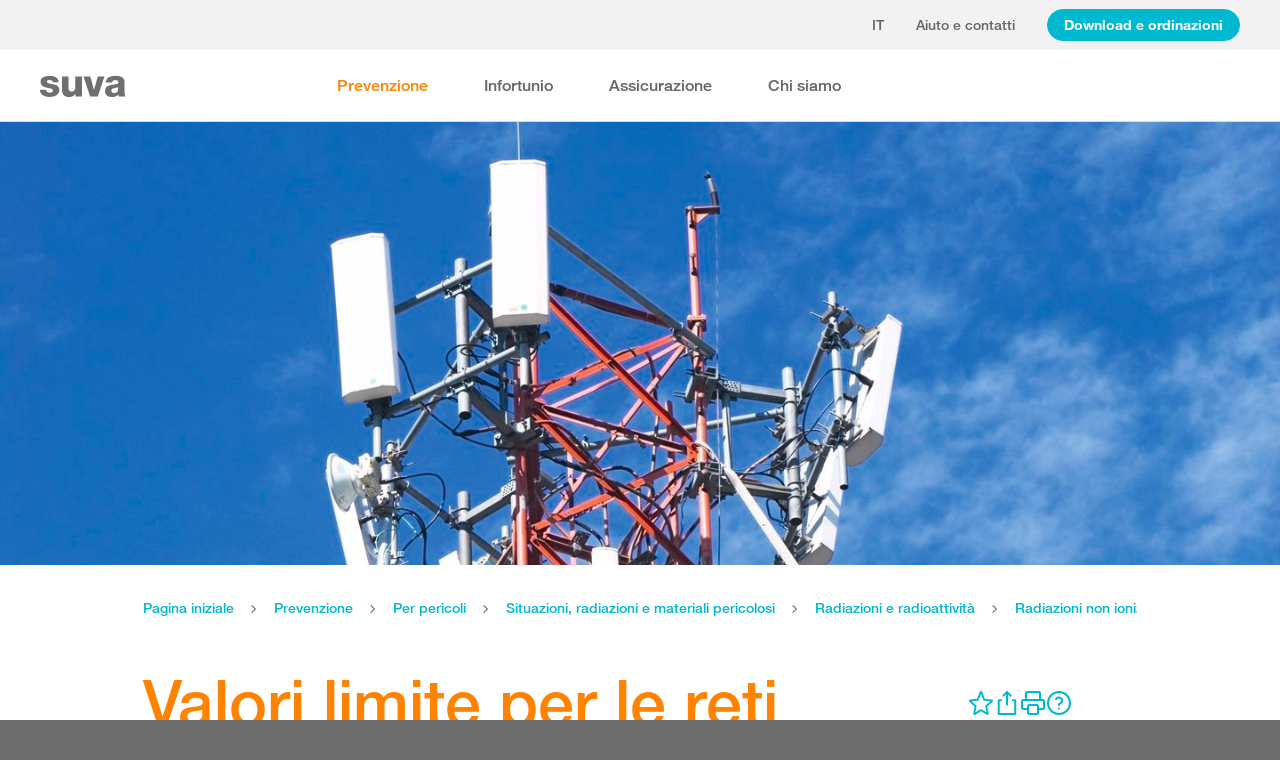

--- FILE ---
content_type: image/svg+xml
request_url: https://www.suva.ch/app/suvaux/showcase/assets/icons/print-24px.svg
body_size: -106
content:
<svg viewBox="0 0 24 24" fill="none" xmlns="http://www.w3.org/2000/svg" id="root"><path d="M21.5 8H20V2.5A2.5 2.5 0 0 0 17.5 0h-11A2.5 2.5 0 0 0 4 2.5V8H2.5A2.5 2.5 0 0 0 0 10.5v6A2.5 2.5 0 0 0 2.5 19H6v2.5A2.5 2.5 0 0 0 8.5 24h7a2.5 2.5 0 0 0 2.5-2.5V19h3.5a2.5 2.5 0 0 0 2.5-2.5v-6A2.5 2.5 0 0 0 21.5 8M6 2.5a.5.5 0 0 1 .5-.5h11a.5.5 0 0 1 .5.5V8H6zm10 19a.5.5 0 0 1-.5.5h-7a.5.5 0 0 1-.5-.5v-6a.5.5 0 0 1 .5-.5h7a.5.5 0 0 1 .5.5zm6-5a.5.5 0 0 1-.5.5H18v-1.5a2.5 2.5 0 0 0-2.5-2.5h-7A2.5 2.5 0 0 0 6 15.5V17H2.5a.5.5 0 0 1-.5-.5v-6a.5.5 0 0 1 .5-.5h19a.5.5 0 0 1 .5.5z" fill="currentColor"/></svg>